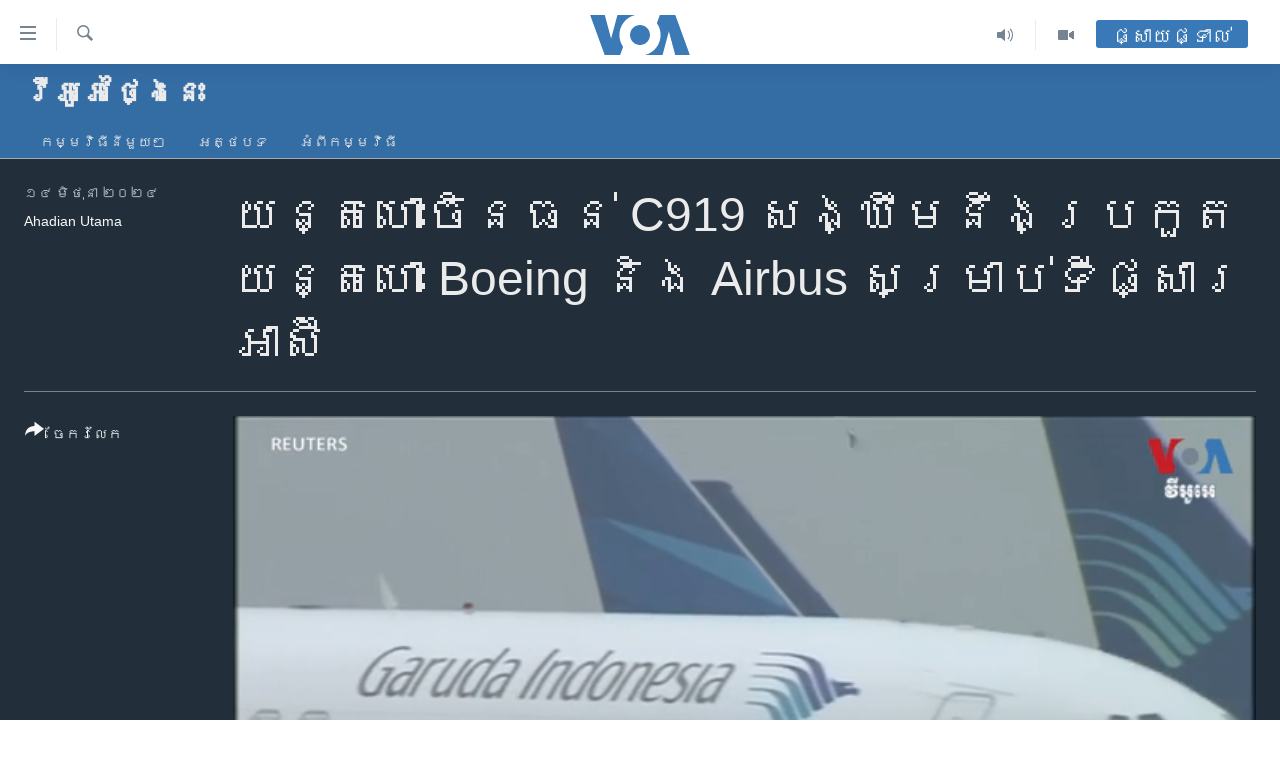

--- FILE ---
content_type: text/html; charset=utf-8
request_url: https://khmer.voanews.com/a/chinese-c919-jet-hopes-to-challenge-boeing-airbus-for-asian-commercial-market/7656235.html
body_size: 13297
content:

<!DOCTYPE html>
<html lang="km" dir="ltr" class="no-js">
<head>
<link href="/Content/responsive/VOA/km-KH/VOA-km-KH.css?&amp;av=0.0.0.0&amp;cb=306" rel="stylesheet"/>
<script src="https://tags.voanews.com/voa-pangea/prod/utag.sync.js"></script> <script type='text/javascript' src='https://www.youtube.com/iframe_api' async></script>
<script type="text/javascript">
//a general 'js' detection, must be on top level in <head>, due to CSS performance
document.documentElement.className = "js";
var cacheBuster = "306";
var appBaseUrl = "/";
var imgEnhancerBreakpoints = [0, 144, 256, 408, 650, 1023, 1597];
var isLoggingEnabled = false;
var isPreviewPage = false;
var isLivePreviewPage = false;
if (!isPreviewPage) {
window.RFE = window.RFE || {};
window.RFE.cacheEnabledByParam = window.location.href.indexOf('nocache=1') === -1;
const url = new URL(window.location.href);
const params = new URLSearchParams(url.search);
// Remove the 'nocache' parameter
params.delete('nocache');
// Update the URL without the 'nocache' parameter
url.search = params.toString();
window.history.replaceState(null, '', url.toString());
} else {
window.addEventListener('load', function() {
const links = window.document.links;
for (let i = 0; i < links.length; i++) {
links[i].href = '#';
links[i].target = '_self';
}
})
}
var pwaEnabled = false;
var swCacheDisabled;
</script>
<meta charset="utf-8" />
<title>យន្តហោះ​ចិន​ធន់ C919 សង្ឃឹម​នឹង​ប្រកួត​យន្តហោះ Boeing និង Airbus សម្រាប់​ទីផ្សារ​អាស៊ី</title>
<meta name="description" content="ក្រុមហ៊ុនផលិតយន្តហោះចិនកំពុងធ្វើទីផ្សារយ៉ាងសកម្មសម្រាប់យន្តហោះពាណិជ្ជកម្មរបស់ខ្លួននៅទីផ្សារអន្តរជាតិ ជាយថាហេតុសង្ឃឹមថា នឹងប្រកួតប្រជែងជាមួយក្រុមហ៊ុនយក្សដូចជា Boeing និង Airbus។ " />
<meta name="keywords" content="វីអូអេថ្ងៃនេះ, " />
<meta name="viewport" content="width=device-width, initial-scale=1.0" />
<meta http-equiv="X-UA-Compatible" content="IE=edge" />
<meta name="robots" content="max-image-preview:large"><meta property="fb:pages" content="154829473799" />
<meta name="msvalidate.01" content="3286EE554B6F672A6F2E608C02343C0E" />
<meta name="google-site-verification" content="9N67UibWUmTgBbmaYWYsq5uN7iR6xbECfPAJOqOdq1I" />
<link href="https://khmer.voanews.com/a/chinese-c919-jet-hopes-to-challenge-boeing-airbus-for-asian-commercial-market/7656235.html" rel="canonical" />
<meta name="apple-mobile-web-app-title" content="វីអូអេ" />
<meta name="apple-mobile-web-app-status-bar-style" content="black" />
<meta name="apple-itunes-app" content="app-id=632618796, app-argument=//7656235.ltr" />
<meta content="យន្តហោះ​ចិន​ធន់ C919 សង្ឃឹម​នឹង​ប្រកួត​យន្តហោះ Boeing និង Airbus សម្រាប់​ទីផ្សារ​អាស៊ី" property="og:title" />
<meta content="ក្រុមហ៊ុនផលិតយន្តហោះចិនកំពុងធ្វើទីផ្សារយ៉ាងសកម្មសម្រាប់យន្តហោះពាណិជ្ជកម្មរបស់ខ្លួននៅទីផ្សារអន្តរជាតិ ជាយថាហេតុសង្ឃឹមថា នឹងប្រកួតប្រជែងជាមួយក្រុមហ៊ុនយក្សដូចជា Boeing និង Airbus។ " property="og:description" />
<meta content="video.other" property="og:type" />
<meta content="https://khmer.voanews.com/a/chinese-c919-jet-hopes-to-challenge-boeing-airbus-for-asian-commercial-market/7656235.html" property="og:url" />
<meta content="វីអូអេ" property="og:site_name" />
<meta content="https://www.facebook.com/VOAKhmer" property="article:publisher" />
<meta content="https://gdb.voanews.com/01000000-0a00-0242-763e-08dc8c891b8a_w1200_h630.png" property="og:image" />
<meta content="1200" property="og:image:width" />
<meta content="630" property="og:image:height" />
<meta content="184356595034015" property="fb:app_id" />
<meta content="Ahadian Utama" name="Author" />
<meta content="player" name="twitter:card" />
<meta content="@voakhmer" name="twitter:site" />
<meta content="https://khmer.voanews.com/embed/player/article/7656235.html" name="twitter:player" />
<meta content="435" name="twitter:player:width" />
<meta content="314" name="twitter:player:height" />
<meta content="https://voa-video-ns.akamaized.net/pangeavideo/2024/06/0/01/01000000-0aff-0242-e8ae-08dc8c893425.mp4" name="twitter:player:stream" />
<meta content="video/mp4; codecs=&quot;h264&quot;" name="twitter:player:stream:content_type" />
<meta content="យន្តហោះ​ចិន​ធន់ C919 សង្ឃឹម​នឹង​ប្រកួត​យន្តហោះ Boeing និង Airbus សម្រាប់​ទីផ្សារ​អាស៊ី" name="twitter:title" />
<meta content="ក្រុមហ៊ុនផលិតយន្តហោះចិនកំពុងធ្វើទីផ្សារយ៉ាងសកម្មសម្រាប់យន្តហោះពាណិជ្ជកម្មរបស់ខ្លួននៅទីផ្សារអន្តរជាតិ ជាយថាហេតុសង្ឃឹមថា នឹងប្រកួតប្រជែងជាមួយក្រុមហ៊ុនយក្សដូចជា Boeing និង Airbus។ " name="twitter:description" />
<link rel="amphtml" href="https://khmer.voanews.com/amp/chinese-c919-jet-hopes-to-challenge-boeing-airbus-for-asian-commercial-market/7656235.html" />
<script type="application/ld+json">{"duration":"PT2M31S","uploadDate":"2024-06-14 15:55:30Z","embedUrl":"https://khmer.voanews.com/embed/player/article/7656235.html","headline":"យន្តហោះ​ចិន​ធន់ C919 សង្ឃឹម​នឹង​ប្រកួត​យន្តហោះ Boeing និង Airbus សម្រាប់​ទីផ្សារ​អាស៊ី","inLanguage":"km-KH","keywords":"វីអូអេថ្ងៃនេះ","author":{"@type":"Person","url":"https://khmer.voanews.com/author/ahadian-utama/tbvvt","description":"","image":{"@type":"ImageObject"},"name":"Ahadian Utama"},"datePublished":"2024-06-14 15:55:30Z","dateModified":"2024-06-14 15:55:30Z","publisher":{"logo":{"width":512,"height":220,"@type":"ImageObject","url":"https://khmer.voanews.com/Content/responsive/VOA/km-KH/img/logo.png"},"@type":"Organization","url":"https://khmer.voanews.com","sameAs":["https://www.facebook.com/VOAKhmer","https://twitter.com/voakhmer","https://www.youtube.com/VOAKhmer","https://www.instagram.com/voakhmer/","https://t.me/voakhmer"],"name":"វីអូអេ - VOA Khmer","alternateName":""},"thumbnailUrl":"https://gdb.voanews.com/01000000-0aff-0242-e8ae-08dc8c893425_tv_w1080_h608.jpg","@context":"https://schema.org","@type":"VideoObject","mainEntityOfPage":"https://khmer.voanews.com/a/chinese-c919-jet-hopes-to-challenge-boeing-airbus-for-asian-commercial-market/7656235.html","url":"https://khmer.voanews.com/a/chinese-c919-jet-hopes-to-challenge-boeing-airbus-for-asian-commercial-market/7656235.html","description":"ក្រុមហ៊ុនផលិតយន្តហោះចិនកំពុងធ្វើទីផ្សារយ៉ាងសកម្មសម្រាប់យន្តហោះពាណិជ្ជកម្មរបស់ខ្លួននៅទីផ្សារអន្តរជាតិ ជាយថាហេតុសង្ឃឹមថា នឹងប្រកួតប្រជែងជាមួយក្រុមហ៊ុនយក្សដូចជា Boeing និង Airbus។ ","image":{"width":1080,"height":608,"@type":"ImageObject","url":"https://gdb.voanews.com/01000000-0a00-0242-763e-08dc8c891b8a_w1080_h608.png"},"name":"យន្តហោះ​ចិន​ធន់ C919 សង្ឃឹម​នឹង​ប្រកួត​យន្តហោះ Boeing និង Airbus សម្រាប់​ទីផ្សារ​អាស៊ី"}</script>
<script src="/Scripts/responsive/infographics.b?v=dVbZ-Cza7s4UoO3BqYSZdbxQZVF4BOLP5EfYDs4kqEo1&amp;av=0.0.0.0&amp;cb=306"></script>
<script src="/Scripts/responsive/loader.b?v=Q26XNwrL6vJYKjqFQRDnx01Lk2pi1mRsuLEaVKMsvpA1&amp;av=0.0.0.0&amp;cb=306"></script>
<link rel="icon" type="image/svg+xml" href="/Content/responsive/VOA/img/webApp/favicon.svg" />
<link rel="alternate icon" href="/Content/responsive/VOA/img/webApp/favicon.ico" />
<link rel="apple-touch-icon" sizes="152x152" href="/Content/responsive/VOA/img/webApp/ico-152x152.png" />
<link rel="apple-touch-icon" sizes="144x144" href="/Content/responsive/VOA/img/webApp/ico-144x144.png" />
<link rel="apple-touch-icon" sizes="114x114" href="/Content/responsive/VOA/img/webApp/ico-114x114.png" />
<link rel="apple-touch-icon" sizes="72x72" href="/Content/responsive/VOA/img/webApp/ico-72x72.png" />
<link rel="apple-touch-icon-precomposed" href="/Content/responsive/VOA/img/webApp/ico-57x57.png" />
<link rel="icon" sizes="192x192" href="/Content/responsive/VOA/img/webApp/ico-192x192.png" />
<link rel="icon" sizes="128x128" href="/Content/responsive/VOA/img/webApp/ico-128x128.png" />
<meta name="msapplication-TileColor" content="#ffffff" />
<meta name="msapplication-TileImage" content="/Content/responsive/VOA/img/webApp/ico-144x144.png" />
<link rel="alternate" type="application/rss+xml" title="VOA - Top Stories [RSS]" href="/api/" />
<link rel="sitemap" type="application/rss+xml" href="/sitemap.xml" />
</head>
<body class=" nav-no-loaded cc_theme pg-media js-category-to-nav pg-prog nojs-images ">
<script type="text/javascript" >
var analyticsData = {url:"https://khmer.voanews.com/a/chinese-c919-jet-hopes-to-challenge-boeing-airbus-for-asian-commercial-market/7656235.html",property_id:"467",article_uid:"7656235",page_title:"យន្តហោះ​ចិន​ធន់ C919 សង្ឃឹម​នឹង​ប្រកួត​យន្តហោះ Boeing និង Airbus សម្រាប់​ទីផ្សារ​អាស៊ី",page_type:"video",content_type:"video",subcontent_type:"video",last_modified:"2024-06-14 15:55:30Z",pub_datetime:"2024-06-14 15:55:30Z",pub_year:"2024",pub_month:"06",pub_day:"14",pub_hour:"15",pub_weekday:"Friday",section:"វីអូអេថ្ងៃនេះ",english_section:"voa-today",byline:"Ahadian Utama",categories:"voa-today",domain:"khmer.voanews.com",language:"Khmer",language_service:"VOA Khmer",platform:"web",copied:"no",copied_article:"",copied_title:"",runs_js:"Yes",cms_release:"8.44.0.0.306",enviro_type:"prod",slug:"chinese-c919-jet-hopes-to-challenge-boeing-airbus-for-asian-commercial-market",entity:"VOA",short_language_service:"KHM",platform_short:"W",page_name:"យន្តហោះ​ចិន​ធន់ C919 សង្ឃឹម​នឹង​ប្រកួត​យន្តហោះ Boeing និង Airbus សម្រាប់​ទីផ្សារ​អាស៊ី"};
</script>
<noscript><iframe src="https://www.googletagmanager.com/ns.html?id=GTM-N8MP7P" height="0" width="0" style="display:none;visibility:hidden"></iframe></noscript><script type="text/javascript" data-cookiecategory="analytics">
var gtmEventObject = Object.assign({}, analyticsData, {event: 'page_meta_ready'});window.dataLayer = window.dataLayer || [];window.dataLayer.push(gtmEventObject);
if (top.location === self.location) { //if not inside of an IFrame
var renderGtm = "true";
if (renderGtm === "true") {
(function(w,d,s,l,i){w[l]=w[l]||[];w[l].push({'gtm.start':new Date().getTime(),event:'gtm.js'});var f=d.getElementsByTagName(s)[0],j=d.createElement(s),dl=l!='dataLayer'?'&l='+l:'';j.async=true;j.src='//www.googletagmanager.com/gtm.js?id='+i+dl;f.parentNode.insertBefore(j,f);})(window,document,'script','dataLayer','GTM-N8MP7P');
}
}
</script>
<!--Analytics tag js version start-->
<script type="text/javascript" data-cookiecategory="analytics">
var utag_data = Object.assign({}, analyticsData, {});
if(typeof(TealiumTagFrom)==='function' && typeof(TealiumTagSearchKeyword)==='function') {
var utag_from=TealiumTagFrom();var utag_searchKeyword=TealiumTagSearchKeyword();
if(utag_searchKeyword!=null && utag_searchKeyword!=='' && utag_data["search_keyword"]==null) utag_data["search_keyword"]=utag_searchKeyword;if(utag_from!=null && utag_from!=='') utag_data["from"]=TealiumTagFrom();}
if(window.top!== window.self&&utag_data.page_type==="snippet"){utag_data.page_type = 'iframe';}
try{if(window.top!==window.self&&window.self.location.hostname===window.top.location.hostname){utag_data.platform = 'self-embed';utag_data.platform_short = 'se';}}catch(e){if(window.top!==window.self&&window.self.location.search.includes("platformType=self-embed")){utag_data.platform = 'cross-promo';utag_data.platform_short = 'cp';}}
(function(a,b,c,d){ a="https://tags.voanews.com/voa-pangea/prod/utag.js"; b=document;c="script";d=b.createElement(c);d.src=a;d.type="text/java"+c;d.async=true; a=b.getElementsByTagName(c)[0];a.parentNode.insertBefore(d,a); })();
</script>
<!--Analytics tag js version end-->
<!-- Analytics tag management NoScript -->
<noscript>
<img style="position: absolute; border: none;" src="https://ssc.voanews.com/b/ss/bbgprod,bbgentityvoa/1/G.4--NS/1569365794?pageName=voa%3akhm%3aw%3avideo%3a%e1%9e%99%e1%9e%93%e1%9f%92%e1%9e%8f%e1%9e%a0%e1%9f%84%e1%9f%87%e2%80%8b%e1%9e%85%e1%9e%b7%e1%9e%93%e2%80%8b%e1%9e%92%e1%9e%93%e1%9f%8b%20c919%20%e1%9e%9f%e1%9e%84%e1%9f%92%e1%9e%83%e1%9e%b9%e1%9e%98%e2%80%8b%e1%9e%93%e1%9e%b9%e1%9e%84%e2%80%8b%e1%9e%94%e1%9f%92%e1%9e%9a%e1%9e%80%e1%9e%bd%e1%9e%8f%e2%80%8b%e1%9e%99%e1%9e%93%e1%9f%92%e1%9e%8f%e1%9e%a0%e1%9f%84%e1%9f%87%20boeing%20%e1%9e%93%e1%9e%b7%e1%9e%84%20airbus%20%e1%9e%9f%e1%9e%98%e1%9f%92%e1%9e%9a%e1%9e%b6%e1%9e%94%e1%9f%8b%e2%80%8b%e1%9e%91%e1%9e%b8%e1%9e%95%e1%9f%92%e1%9e%9f%e1%9e%b6%e1%9e%9a%e2%80%8b%e1%9e%a2%e1%9e%b6%e1%9e%9f%e1%9f%8a%e1%9e%b8&amp;c6=%e1%9e%99%e1%9e%93%e1%9f%92%e1%9e%8f%e1%9e%a0%e1%9f%84%e1%9f%87%e2%80%8b%e1%9e%85%e1%9e%b7%e1%9e%93%e2%80%8b%e1%9e%92%e1%9e%93%e1%9f%8b%20c919%20%e1%9e%9f%e1%9e%84%e1%9f%92%e1%9e%83%e1%9e%b9%e1%9e%98%e2%80%8b%e1%9e%93%e1%9e%b9%e1%9e%84%e2%80%8b%e1%9e%94%e1%9f%92%e1%9e%9a%e1%9e%80%e1%9e%bd%e1%9e%8f%e2%80%8b%e1%9e%99%e1%9e%93%e1%9f%92%e1%9e%8f%e1%9e%a0%e1%9f%84%e1%9f%87%20boeing%20%e1%9e%93%e1%9e%b7%e1%9e%84%20airbus%20%e1%9e%9f%e1%9e%98%e1%9f%92%e1%9e%9a%e1%9e%b6%e1%9e%94%e1%9f%8b%e2%80%8b%e1%9e%91%e1%9e%b8%e1%9e%95%e1%9f%92%e1%9e%9f%e1%9e%b6%e1%9e%9a%e2%80%8b%e1%9e%a2%e1%9e%b6%e1%9e%9f%e1%9f%8a%e1%9e%b8&amp;v36=8.44.0.0.306&amp;v6=D=c6&amp;g=https%3a%2f%2fkhmer.voanews.com%2fa%2fchinese-c919-jet-hopes-to-challenge-boeing-airbus-for-asian-commercial-market%2f7656235.html&amp;c1=D=g&amp;v1=D=g&amp;events=event1&amp;c16=voa%20khmer&amp;v16=D=c16&amp;c5=voa-today&amp;v5=D=c5&amp;ch=%e1%9e%9c%e1%9e%b8%e1%9e%a2%e1%9e%bc%e1%9e%a2%e1%9f%81%e1%9e%90%e1%9f%92%e1%9e%84%e1%9f%83%e1%9e%93%e1%9f%81%e1%9f%87&amp;c15=khmer&amp;v15=D=c15&amp;c4=video&amp;v4=D=c4&amp;c14=7656235&amp;v14=D=c14&amp;v20=no&amp;c17=web&amp;v17=D=c17&amp;mcorgid=518abc7455e462b97f000101%40adobeorg&amp;server=khmer.voanews.com&amp;pageType=D=c4&amp;ns=bbg&amp;v29=D=server&amp;v25=voa&amp;v30=467&amp;v105=D=User-Agent " alt="analytics" width="1" height="1" /></noscript>
<!-- End of Analytics tag management NoScript -->
<!--*** Accessibility links - For ScreenReaders only ***-->
<section>
<div class="sr-only">
<h2>ភ្ជាប់​ទៅ​គេហទំព័រ​ទាក់ទង</h2>
<ul>
<li><a href="#content" data-disable-smooth-scroll="1">រំលង​និង​ចូល​ទៅ​​ទំព័រ​ព័ត៌មាន​​តែ​ម្តង</a></li>
<li><a href="#navigation" data-disable-smooth-scroll="1">រំលង​និង​ចូល​ទៅ​ទំព័រ​រចនាសម្ព័ន្ធ​</a></li>
<li><a href="#txtHeaderSearch" data-disable-smooth-scroll="1">រំលង​និង​ចូល​ទៅ​កាន់​ទំព័រ​ស្វែង​រក</a></li>
</ul>
</div>
</section>
<div dir="ltr">
<div id="page">
<aside>
<div class="ctc-message pos-fix">
<div class="ctc-message__inner">Link has been copied to clipboard</div>
</div>
</aside>
<div class="hdr-20 hdr-20--big">
<div class="hdr-20__inner">
<div class="hdr-20__max pos-rel">
<div class="hdr-20__side hdr-20__side--primary d-flex">
<label data-for="main-menu-ctrl" data-switcher-trigger="true" data-switch-target="main-menu-ctrl" class="burger hdr-trigger pos-rel trans-trigger" data-trans-evt="click" data-trans-id="menu">
<span class="ico ico-close hdr-trigger__ico hdr-trigger__ico--close burger__ico burger__ico--close"></span>
<span class="ico ico-menu hdr-trigger__ico hdr-trigger__ico--open burger__ico burger__ico--open"></span>
</label>
<div class="menu-pnl pos-fix trans-target" data-switch-target="main-menu-ctrl" data-trans-id="menu">
<div class="menu-pnl__inner">
<nav class="main-nav menu-pnl__item menu-pnl__item--first">
<ul class="main-nav__list accordeon" data-analytics-tales="false" data-promo-name="link" data-location-name="nav,secnav">
<li class="main-nav__item">
<a class="main-nav__item-name main-nav__item-name--link" href="/p/6039.html" title="កម្ពុជា" data-item-name="cambodia-news" >កម្ពុជា</a>
</li>
<li class="main-nav__item">
<a class="main-nav__item-name main-nav__item-name--link" href="https://khmer.voanews.com/p/7317.html" title="អន្តរជាតិ" target="_blank" rel="noopener">អន្តរជាតិ</a>
</li>
<li class="main-nav__item">
<a class="main-nav__item-name main-nav__item-name--link" href="/z/2290" title="អាមេរិក" data-item-name="united-states" >អាមេរិក</a>
</li>
<li class="main-nav__item">
<a class="main-nav__item-name main-nav__item-name--link" href="/z/7448" title="ចិន" data-item-name="China-news" >ចិន</a>
</li>
<li class="main-nav__item">
<a class="main-nav__item-name main-nav__item-name--link" href="/hellovoa" title="ហេឡូវីអូអេ" data-item-name="hello-voa-show" >ហេឡូវីអូអេ</a>
</li>
<li class="main-nav__item">
<a class="main-nav__item-name main-nav__item-name--link" href="/creativecambodia" title="កម្ពុជាច្នៃប្រតិដ្ឋ" data-item-name="creativecambodia" >កម្ពុជាច្នៃប្រតិដ្ឋ</a>
</li>
<li class="main-nav__item">
<a class="main-nav__item-name main-nav__item-name--link" href="/newsevents" title="ព្រឹត្តិការណ៍ព័ត៌មាន" data-item-name="news-events" >ព្រឹត្តិការណ៍ព័ត៌មាន</a>
</li>
<li class="main-nav__item">
<a class="main-nav__item-name main-nav__item-name--link" href="https://khmer.voanews.com/programs/tv" title="ទូរទស្សន៍ / វីដេអូ​" >ទូរទស្សន៍ / វីដេអូ​</a>
</li>
<li class="main-nav__item">
<a class="main-nav__item-name main-nav__item-name--link" href="http://khmer.voanews.com/programindex.html" title="វិទ្យុ / ផតខាសថ៍" >វិទ្យុ / ផតខាសថ៍</a>
</li>
<li class="main-nav__item">
<a class="main-nav__item-name main-nav__item-name--link" href="/allprograms" title="កម្មវិធីទាំងអស់" data-item-name="allprograms" >កម្មវិធីទាំងអស់</a>
</li>
</ul>
</nav>
<div class="menu-pnl__item">
<a href="https://www.voacambodia.com/" class="menu-pnl__item-link" alt="Khmer English">Khmer English</a>
</div>
<div class="menu-pnl__item menu-pnl__item--social">
<h5 class="menu-pnl__sub-head">បណ្តាញ​សង្គម</h5>
<a href="https://www.facebook.com/VOAKhmer" title="តាមដាន​​តាម​ Facebook" data-analytics-text="follow_on_facebook" class="btn btn--rounded btn--social-inverted menu-pnl__btn js-social-btn btn-facebook" target="_blank" rel="noopener">
<span class="ico ico-facebook-alt ico--rounded"></span>
</a>
<a href="https://twitter.com/voakhmer" title="តាមដាន​​តាម​ Twitter" data-analytics-text="follow_on_twitter" class="btn btn--rounded btn--social-inverted menu-pnl__btn js-social-btn btn-twitter" target="_blank" rel="noopener">
<span class="ico ico-twitter ico--rounded"></span>
</a>
<a href="https://www.youtube.com/VOAKhmer" title="តាមដាន​​តាម​ YouTube" data-analytics-text="follow_on_youtube" class="btn btn--rounded btn--social-inverted menu-pnl__btn js-social-btn btn-youtube" target="_blank" rel="noopener">
<span class="ico ico-youtube ico--rounded"></span>
</a>
<a href="https://www.instagram.com/voakhmer/" title="Follow us on Instagram" data-analytics-text="follow_on_instagram" class="btn btn--rounded btn--social-inverted menu-pnl__btn js-social-btn btn-instagram" target="_blank" rel="noopener">
<span class="ico ico-instagram ico--rounded"></span>
</a>
</div>
<div class="menu-pnl__item">
<a href="/navigation/allsites" class="menu-pnl__item-link">
<span class="ico ico-languages "></span>
ភាសា
</a>
</div>
</div>
</div>
<label data-for="top-search-ctrl" data-switcher-trigger="true" data-switch-target="top-search-ctrl" class="top-srch-trigger hdr-trigger">
<span class="ico ico-close hdr-trigger__ico hdr-trigger__ico--close top-srch-trigger__ico top-srch-trigger__ico--close"></span>
<span class="ico ico-search hdr-trigger__ico hdr-trigger__ico--open top-srch-trigger__ico top-srch-trigger__ico--open"></span>
</label>
<div class="srch-top srch-top--in-header" data-switch-target="top-search-ctrl">
<div class="container">
<form action="/s" class="srch-top__form srch-top__form--in-header" id="form-topSearchHeader" method="get" role="search"><label for="txtHeaderSearch" class="sr-only">ស្វែង​រក</label>
<input type="text" id="txtHeaderSearch" name="k" placeholder="ស្វែង​រក​ពាក្យ..." accesskey="s" value="" class="srch-top__input analyticstag-event" onkeydown="if (event.keyCode === 13) { FireAnalyticsTagEventOnSearch('search', $dom.get('#txtHeaderSearch')[0].value) }" />
<button title="ស្វែង​រក" type="submit" class="btn btn--top-srch analyticstag-event" onclick="FireAnalyticsTagEventOnSearch('search', $dom.get('#txtHeaderSearch')[0].value) ">
<span class="ico ico-search"></span>
</button></form>
</div>
</div>
<a href="/" class="main-logo-link">
<img src="/Content/responsive/VOA/km-KH/img/logo-compact.svg" class="main-logo main-logo--comp" alt="site logo">
<img src="/Content/responsive/VOA/km-KH/img/logo.svg" class="main-logo main-logo--big" alt="site logo">
</a>
</div>
<div class="hdr-20__side hdr-20__side--secondary d-flex">
<a href="/p/6001.html" title="Video" class="hdr-20__secondary-item" data-item-name="video">
<span class="ico ico-video hdr-20__secondary-icon"></span>
</a>
<a href="/programs/radio" title="Audio" class="hdr-20__secondary-item" data-item-name="audio">
<span class="ico ico-audio hdr-20__secondary-icon"></span>
</a>
<a href="/s" title="ស្វែង​រក" class="hdr-20__secondary-item hdr-20__secondary-item--search" data-item-name="search">
<span class="ico ico-search hdr-20__secondary-icon hdr-20__secondary-icon--search"></span>
</a>
<div class="hdr-20__secondary-item live-b-drop">
<div class="live-b-drop__off">
<a href="/live/" class="live-b-drop__link" title="ផ្សាយផ្ទាល់" data-item-name="live">
<span class="badge badge--live-btn badge--live-btn-off">
ផ្សាយផ្ទាល់
</span>
</a>
</div>
<div class="live-b-drop__on hidden">
<label data-for="live-ctrl" data-switcher-trigger="true" data-switch-target="live-ctrl" class="live-b-drop__label pos-rel">
<span class="badge badge--live badge--live-btn">
ផ្សាយផ្ទាល់
</span>
<span class="ico ico-close live-b-drop__label-ico live-b-drop__label-ico--close"></span>
</label>
<div class="live-b-drop__panel" id="targetLivePanelDiv" data-switch-target="live-ctrl"></div>
</div>
</div>
<div class="srch-bottom">
<form action="/s" class="srch-bottom__form d-flex" id="form-bottomSearch" method="get" role="search"><label for="txtSearch" class="sr-only">ស្វែង​រក</label>
<input type="search" id="txtSearch" name="k" placeholder="ស្វែង​រក​ពាក្យ..." accesskey="s" value="" class="srch-bottom__input analyticstag-event" onkeydown="if (event.keyCode === 13) { FireAnalyticsTagEventOnSearch('search', $dom.get('#txtSearch')[0].value) }" />
<button title="ស្វែង​រក" type="submit" class="btn btn--bottom-srch analyticstag-event" onclick="FireAnalyticsTagEventOnSearch('search', $dom.get('#txtSearch')[0].value) ">
<span class="ico ico-search"></span>
</button></form>
</div>
</div>
<img src="/Content/responsive/VOA/km-KH/img/logo-print.gif" class="logo-print" alt="site logo">
<img src="/Content/responsive/VOA/km-KH/img/logo-print_color.png" class="logo-print logo-print--color" alt="site logo">
</div>
</div>
</div>
<script>
if (document.body.className.indexOf('pg-home') > -1) {
var nav2In = document.querySelector('.hdr-20__inner');
var nav2Sec = document.querySelector('.hdr-20__side--secondary');
var secStyle = window.getComputedStyle(nav2Sec);
if (nav2In && window.pageYOffset < 150 && secStyle['position'] !== 'fixed') {
nav2In.classList.add('hdr-20__inner--big')
}
}
</script>
<div class="c-hlights c-hlights--breaking c-hlights--no-item" data-hlight-display="mobile,desktop">
<div class="c-hlights__wrap container p-0">
<div class="c-hlights__nav">
<a role="button" href="#" title="មុន">
<span class="ico ico-chevron-backward m-0"></span>
<span class="sr-only">មុន</span>
</a>
<a role="button" href="#" title="បន្ទាប់">
<span class="ico ico-chevron-forward m-0"></span>
<span class="sr-only">បន្ទាប់</span>
</a>
</div>
<span class="c-hlights__label">
<span class="">ព័ត៌មាន​​ថ្មី</span>
<span class="switcher-trigger">
<label data-for="more-less-1" data-switcher-trigger="true" class="switcher-trigger__label switcher-trigger__label--more p-b-0" title="ផ្សេង​ទៀត">
<span class="ico ico-chevron-down"></span>
</label>
<label data-for="more-less-1" data-switcher-trigger="true" class="switcher-trigger__label switcher-trigger__label--less p-b-0" title="បិទ">
<span class="ico ico-chevron-up"></span>
</label>
</span>
</span>
<ul class="c-hlights__items switcher-target" data-switch-target="more-less-1">
</ul>
</div>
</div> <div id="content">
<div class="prog-hdr">
<div class="container">
<a href="/z/5662" class="prog-hdr__link">
<h1 class="title pg-title title--program">វីអូអេថ្ងៃនេះ</h1>
</a>
</div>
<div class="nav-tabs nav-tabs--level-1 nav-tabs--prog-hdr nav-tabs--full">
<div class="container">
<div class="row">
<div class="nav-tabs__inner swipe-slide">
<ul class="nav-tabs__list swipe-slide__inner" role="tablist">
<li class="nav-tabs__item nav-tabs__item--prog-hdr nav-tabs__item--full">
<a href="/z/5662">កម្មវិធី​នីមួយៗ</a> </li>
<li class="nav-tabs__item nav-tabs__item--prog-hdr nav-tabs__item--full">
<a href="/z/5662/articles">អត្ថបទ​</a> </li>
<li class="nav-tabs__item nav-tabs__item--prog-hdr nav-tabs__item--full">
<a href="/z/5662/about">អំពី​កម្មវិធី​</a> </li>
</ul>
</div>
</div>
</div>
</div>
</div>
<div class="media-container">
<div class="container">
<div class="hdr-container">
<div class="row">
<div class="col-title col-xs-12 col-md-10 col-lg-10 pull-right"> <h1 class="">
យន្តហោះ​ចិន​ធន់ C919 សង្ឃឹម​នឹង​ប្រកួត​យន្តហោះ Boeing និង Airbus សម្រាប់​ទីផ្សារ​អាស៊ី
</h1>
</div><div class="col-publishing-details col-xs-12 col-md-2 pull-left"> <div class="publishing-details ">
<div class="published">
<span class="date" >
<time pubdate="pubdate" datetime="2024-06-14T22:55:30+07:00">
១៤ មិថុនា ២០២៤
</time>
</span>
</div>
<div class="links">
<ul class="links__list links__list--column">
<li class="links__item">
<a class="links__item-link" href="/author/ahadian-utama/tbvvt" title="Ahadian Utama">Ahadian Utama</a>
</li>
</ul>
</div>
</div>
</div><div class="col-lg-12 separator"> <div class="separator">
<hr class="title-line" />
</div>
</div><div class="col-multimedia col-xs-12 col-md-10 pull-right"> <div class="media-pholder media-pholder--video ">
<div class="c-sticky-container" data-poster="https://gdb.voanews.com/01000000-0a00-0242-763e-08dc8c891b8a_w250_r1.png">
<div class="c-sticky-element" data-sp_api="pangea-video" data-persistent data-persistent-browse-out >
<div class="c-mmp c-mmp--enabled c-mmp--loading c-mmp--video c-mmp--detail c-mmp--has-poster c-sticky-element__swipe-el"
data-player_id="" data-title="យន្តហោះ​ចិន​ធន់ C919 សង្ឃឹម​នឹង​ប្រកួត​យន្តហោះ Boeing និង Airbus សម្រាប់​ទីផ្សារ​អាស៊ី" data-hide-title="False"
data-breakpoint_s="320" data-breakpoint_m="640" data-breakpoint_l="992"
data-hlsjs-src="/Scripts/responsive/hls.b"
data-bypass-dash-for-vod="true"
data-bypass-dash-for-live-video="true"
data-bypass-dash-for-live-audio="true"
id="player7656235">
<div class="c-mmp__poster js-poster c-mmp__poster--video">
<img src="https://gdb.voanews.com/01000000-0a00-0242-763e-08dc8c891b8a_w250_r1.png" alt="យន្តហោះ​ចិន​ធន់ C919 សង្ឃឹម​នឹង​ប្រកួត​យន្តហោះ Boeing និង Airbus សម្រាប់​ទីផ្សារ​អាស៊ី" title="យន្តហោះ​ចិន​ធន់ C919 សង្ឃឹម​នឹង​ប្រកួត​យន្តហោះ Boeing និង Airbus សម្រាប់​ទីផ្សារ​អាស៊ី" class="c-mmp__poster-image-h" />
</div>
<a class="c-mmp__fallback-link" href="https://voa-video-ns.akamaized.net/pangeavideo/2024/06/0/01/01000000-0aff-0242-e8ae-08dc8c893425_240p.mp4">
<span class="c-mmp__fallback-link-icon">
<span class="ico ico-play"></span>
</span>
</a>
<div class="c-spinner">
<img src="/Content/responsive/img/player-spinner.png" alt="សូម​រង់ចាំ" title="សូម​រង់ចាំ" />
</div>
<span class="c-mmp__big_play_btn js-btn-play-big">
<span class="ico ico-play"></span>
</span>
<div class="c-mmp__player">
<video src="https://voa-video-hls-ns.akamaized.net/pangeavideo/2024/06/0/01/01000000-0aff-0242-e8ae-08dc8c893425_master.m3u8" data-fallbacksrc="https://voa-video-ns.akamaized.net/pangeavideo/2024/06/0/01/01000000-0aff-0242-e8ae-08dc8c893425.mp4" data-fallbacktype="video/mp4" data-type="application/x-mpegURL" data-info="Auto" data-sources="[{&quot;AmpSrc&quot;:&quot;https://voa-video-ns.akamaized.net/pangeavideo/2024/06/0/01/01000000-0aff-0242-e8ae-08dc8c893425_240p.mp4&quot;,&quot;Src&quot;:&quot;https://voa-video-ns.akamaized.net/pangeavideo/2024/06/0/01/01000000-0aff-0242-e8ae-08dc8c893425_240p.mp4&quot;,&quot;Type&quot;:&quot;video/mp4&quot;,&quot;DataInfo&quot;:&quot;240p&quot;,&quot;Url&quot;:null,&quot;BlockAutoTo&quot;:null,&quot;BlockAutoFrom&quot;:null},{&quot;AmpSrc&quot;:&quot;https://voa-video-ns.akamaized.net/pangeavideo/2024/06/0/01/01000000-0aff-0242-e8ae-08dc8c893425.mp4&quot;,&quot;Src&quot;:&quot;https://voa-video-ns.akamaized.net/pangeavideo/2024/06/0/01/01000000-0aff-0242-e8ae-08dc8c893425.mp4&quot;,&quot;Type&quot;:&quot;video/mp4&quot;,&quot;DataInfo&quot;:&quot;360p&quot;,&quot;Url&quot;:null,&quot;BlockAutoTo&quot;:null,&quot;BlockAutoFrom&quot;:null},{&quot;AmpSrc&quot;:&quot;https://voa-video-ns.akamaized.net/pangeavideo/2024/06/0/01/01000000-0aff-0242-e8ae-08dc8c893425_480p.mp4&quot;,&quot;Src&quot;:&quot;https://voa-video-ns.akamaized.net/pangeavideo/2024/06/0/01/01000000-0aff-0242-e8ae-08dc8c893425_480p.mp4&quot;,&quot;Type&quot;:&quot;video/mp4&quot;,&quot;DataInfo&quot;:&quot;480p&quot;,&quot;Url&quot;:null,&quot;BlockAutoTo&quot;:null,&quot;BlockAutoFrom&quot;:null},{&quot;AmpSrc&quot;:&quot;https://voa-video-ns.akamaized.net/pangeavideo/2024/06/0/01/01000000-0aff-0242-e8ae-08dc8c893425_720p.mp4&quot;,&quot;Src&quot;:&quot;https://voa-video-ns.akamaized.net/pangeavideo/2024/06/0/01/01000000-0aff-0242-e8ae-08dc8c893425_720p.mp4&quot;,&quot;Type&quot;:&quot;video/mp4&quot;,&quot;DataInfo&quot;:&quot;720p&quot;,&quot;Url&quot;:null,&quot;BlockAutoTo&quot;:null,&quot;BlockAutoFrom&quot;:null},{&quot;AmpSrc&quot;:&quot;https://voa-video-ns.akamaized.net/pangeavideo/2024/06/0/01/01000000-0aff-0242-e8ae-08dc8c893425_1080p.mp4&quot;,&quot;Src&quot;:&quot;https://voa-video-ns.akamaized.net/pangeavideo/2024/06/0/01/01000000-0aff-0242-e8ae-08dc8c893425_1080p.mp4&quot;,&quot;Type&quot;:&quot;video/mp4&quot;,&quot;DataInfo&quot;:&quot;1080p&quot;,&quot;Url&quot;:null,&quot;BlockAutoTo&quot;:null,&quot;BlockAutoFrom&quot;:null}]" data-pub_datetime="2024-06-14 15:55:30Z" data-lt-on-play="0" data-lt-url="" data-autoplay data-preload webkit-playsinline="webkit-playsinline" playsinline="playsinline" style="width:100%; height:100%" title="យន្តហោះ​ចិន​ធន់ C919 សង្ឃឹម​នឹង​ប្រកួត​យន្តហោះ Boeing និង Airbus សម្រាប់​ទីផ្សារ​អាស៊ី" data-aspect-ratio="640/360" data-sdkadaptive="true" data-sdkamp="false" data-sdktitle="យន្តហោះ​ចិន​ធន់ C919 សង្ឃឹម​នឹង​ប្រកួត​យន្តហោះ Boeing និង Airbus សម្រាប់​ទីផ្សារ​អាស៊ី" data-sdkvideo="html5" data-sdkid="7656235" data-sdktype="Video ondemand">
</video>
</div>
<div class="c-mmp__overlay c-mmp__overlay--title c-mmp__overlay--partial c-mmp__overlay--disabled c-mmp__overlay--slide-from-top js-c-mmp__title-overlay">
<span class="c-mmp__overlay-actions c-mmp__overlay-actions-top js-overlay-actions">
<span class="c-mmp__overlay-actions-link c-mmp__overlay-actions-link--embed js-btn-embed-overlay" title="Embed">
<span class="c-mmp__overlay-actions-link-ico ico ico-embed-code"></span>
<span class="c-mmp__overlay-actions-link-text">Embed</span>
</span>
<span class="c-mmp__overlay-actions-link c-mmp__overlay-actions-link--close-sticky c-sticky-element__close-el" title="close">
<span class="c-mmp__overlay-actions-link-ico ico ico-close"></span>
</span>
</span>
<div class="c-mmp__overlay-title js-overlay-title">
<h5 class="c-mmp__overlay-media-title">
<a class="js-media-title-link" href="/a/chinese-c919-jet-hopes-to-challenge-boeing-airbus-for-asian-commercial-market/7656235.html" target="_blank" rel="noopener" title="យន្តហោះ​ចិន​ធន់ C919 សង្ឃឹម​នឹង​ប្រកួត​យន្តហោះ Boeing និង Airbus សម្រាប់​ទីផ្សារ​អាស៊ី">យន្តហោះ​ចិន​ធន់ C919 សង្ឃឹម​នឹង​ប្រកួត​យន្តហោះ Boeing និង Airbus សម្រាប់​ទីផ្សារ​អាស៊ី</a>
</h5>
</div>
</div>
<div class="c-mmp__overlay c-mmp__overlay--sharing c-mmp__overlay--disabled c-mmp__overlay--slide-from-bottom js-c-mmp__sharing-overlay">
<span class="c-mmp__overlay-actions">
<span class="c-mmp__overlay-actions-link c-mmp__overlay-actions-link--embed js-btn-embed-overlay" title="Embed">
<span class="c-mmp__overlay-actions-link-ico ico ico-embed-code"></span>
<span class="c-mmp__overlay-actions-link-text">Embed</span>
</span>
<span class="c-mmp__overlay-actions-link c-mmp__overlay-actions-link--close js-btn-close-overlay" title="close">
<span class="c-mmp__overlay-actions-link-ico ico ico-close"></span>
</span>
</span>
<div class="c-mmp__overlay-tabs">
<div class="c-mmp__overlay-tab c-mmp__overlay-tab--disabled c-mmp__overlay-tab--slide-backward js-tab-embed-overlay" data-trigger="js-btn-embed-overlay" data-embed-source="//khmer.voanews.com/embed/player/0/7656235.html?type=video" role="form">
<div class="c-mmp__overlay-body c-mmp__overlay-body--centered-vertical">
<div class="column">
<div class="c-mmp__status-msg ta-c js-message-embed-code-copied" role="tooltip">
The code has been copied to your clipboard.
</div>
<div class="c-mmp__form-group ta-c">
<input type="text" name="embed_code" class="c-mmp__input-text js-embed-code" dir="ltr" value="" readonly />
<span class="c-mmp__input-btn js-btn-copy-embed-code" title="Copy to clipboard"><span class="ico ico-content-copy"></span></span>
</div>
<hr class="c-mmp__separator-line" />
<div class="c-mmp__form-group ta-c">
<label class="c-mmp__form-inline-element">
<span class="c-mmp__form-inline-element-text" title="width">width</span>
<input type="text" title="width" value="640" data-default="640" dir="ltr" name="embed_width" class="ta-c c-mmp__input-text c-mmp__input-text--xs js-video-embed-width" aria-live="assertive" />
<span class="c-mmp__input-suffix">px</span>
</label>
<label class="c-mmp__form-inline-element">
<span class="c-mmp__form-inline-element-text" title="height">height</span>
<input type="text" title="height" value="360" data-default="360" dir="ltr" name="embed_height" class="ta-c c-mmp__input-text c-mmp__input-text--xs js-video-embed-height" aria-live="assertive" />
<span class="c-mmp__input-suffix">px</span>
</label>
</div>
</div>
</div>
</div>
<div class="c-mmp__overlay-tab c-mmp__overlay-tab--disabled c-mmp__overlay-tab--slide-forward js-tab-sharing-overlay" data-trigger="js-btn-sharing-overlay" role="form">
<div class="c-mmp__overlay-body c-mmp__overlay-body--centered-vertical">
<div class="column">
<div class="not-apply-to-sticky audio-fl-bwd">
<aside class="player-content-share share share--mmp" role="complementary"
data-share-url="https://khmer.voanews.com/a/7656235.html" data-share-title="យន្តហោះ​ចិន​ធន់ C919 សង្ឃឹម​នឹង​ប្រកួត​យន្តហោះ Boeing និង Airbus សម្រាប់​ទីផ្សារ​អាស៊ី" data-share-text="">
<ul class="share__list">
<li class="share__item">
<a href="https://facebook.com/sharer.php?u=https%3a%2f%2fkhmer.voanews.com%2fa%2f7656235.html"
data-analytics-text="share_on_facebook"
title="Facebook" target="_blank"
class="btn bg-transparent js-social-btn">
<span class="ico ico-facebook fs_xl "></span>
</a>
</li>
<li class="share__item">
<a href="https://twitter.com/share?url=https%3a%2f%2fkhmer.voanews.com%2fa%2f7656235.html&amp;text=%e1%9e%99%e1%9e%93%e1%9f%92%e1%9e%8f%e1%9e%a0%e1%9f%84%e1%9f%87%e2%80%8b%e1%9e%85%e1%9e%b7%e1%9e%93%e2%80%8b%e1%9e%92%e1%9e%93%e1%9f%8b+C919+%e1%9e%9f%e1%9e%84%e1%9f%92%e1%9e%83%e1%9e%b9%e1%9e%98%e2%80%8b%e1%9e%93%e1%9e%b9%e1%9e%84%e2%80%8b%e1%9e%94%e1%9f%92%e1%9e%9a%e1%9e%80%e1%9e%bd%e1%9e%8f%e2%80%8b%e1%9e%99%e1%9e%93%e1%9f%92%e1%9e%8f%e1%9e%a0%e1%9f%84%e1%9f%87+Boeing+%e1%9e%93%e1%9e%b7%e1%9e%84+Airbus+%e1%9e%9f%e1%9e%98%e1%9f%92%e1%9e%9a%e1%9e%b6%e1%9e%94%e1%9f%8b%e2%80%8b%e1%9e%91%e1%9e%b8%e1%9e%95%e1%9f%92%e1%9e%9f%e1%9e%b6%e1%9e%9a%e2%80%8b%e1%9e%a2%e1%9e%b6%e1%9e%9f%e1%9f%8a%e1%9e%b8"
data-analytics-text="share_on_twitter"
title="Twitter" target="_blank"
class="btn bg-transparent js-social-btn">
<span class="ico ico-twitter fs_xl "></span>
</a>
</li>
<li class="share__item">
<a href="/a/7656235.html" title="Share this media" class="btn bg-transparent" target="_blank" rel="noopener">
<span class="ico ico-ellipsis fs_xl "></span>
</a>
</li>
</ul>
</aside>
</div>
<hr class="c-mmp__separator-line audio-fl-bwd xs-hidden s-hidden" />
<div class="c-mmp__status-msg ta-c js-message-share-url-copied" role="tooltip">
The URL has been copied to your clipboard
</div>
<div class="c-mmp__form-group ta-c audio-fl-bwd xs-hidden s-hidden">
<input type="text" name="share_url" class="c-mmp__input-text js-share-url" value="https://khmer.voanews.com/a/chinese-c919-jet-hopes-to-challenge-boeing-airbus-for-asian-commercial-market/7656235.html" dir="ltr" readonly />
<span class="c-mmp__input-btn js-btn-copy-share-url" title="Copy to clipboard"><span class="ico ico-content-copy"></span></span>
</div>
</div>
</div>
</div>
</div>
</div>
<div class="c-mmp__overlay c-mmp__overlay--settings c-mmp__overlay--disabled c-mmp__overlay--slide-from-bottom js-c-mmp__settings-overlay">
<span class="c-mmp__overlay-actions">
<span class="c-mmp__overlay-actions-link c-mmp__overlay-actions-link--close js-btn-close-overlay" title="close">
<span class="c-mmp__overlay-actions-link-ico ico ico-close"></span>
</span>
</span>
<div class="c-mmp__overlay-body c-mmp__overlay-body--centered-vertical">
<div class="column column--scrolling js-sources"></div>
</div>
</div>
<div class="c-mmp__overlay c-mmp__overlay--disabled js-c-mmp__disabled-overlay">
<div class="c-mmp__overlay-body c-mmp__overlay-body--centered-vertical">
<div class="column">
<p class="ta-c"><span class="ico ico-clock"></span>No media source currently available</p>
</div>
</div>
</div>
<div class="c-mmp__cpanel-container js-cpanel-container">
<div class="c-mmp__cpanel c-mmp__cpanel--hidden">
<div class="c-mmp__cpanel-playback-controls">
<span class="c-mmp__cpanel-btn c-mmp__cpanel-btn--play js-btn-play" title="play">
<span class="ico ico-play m-0"></span>
</span>
<span class="c-mmp__cpanel-btn c-mmp__cpanel-btn--pause js-btn-pause" title="pause">
<span class="ico ico-pause m-0"></span>
</span>
</div>
<div class="c-mmp__cpanel-progress-controls">
<span class="c-mmp__cpanel-progress-controls-current-time js-current-time" dir="ltr">0:00</span>
<span class="c-mmp__cpanel-progress-controls-duration js-duration" dir="ltr">
0:02:31
</span>
<span class="c-mmp__indicator c-mmp__indicator--horizontal" dir="ltr">
<span class="c-mmp__indicator-lines js-progressbar">
<span class="c-mmp__indicator-line c-mmp__indicator-line--range js-playback-range" style="width:100%"></span>
<span class="c-mmp__indicator-line c-mmp__indicator-line--buffered js-playback-buffered" style="width:0%"></span>
<span class="c-mmp__indicator-line c-mmp__indicator-line--tracked js-playback-tracked" style="width:0%"></span>
<span class="c-mmp__indicator-line c-mmp__indicator-line--played js-playback-played" style="width:0%"></span>
<span class="c-mmp__indicator-line c-mmp__indicator-line--live js-playback-live"><span class="strip"></span></span>
<span class="c-mmp__indicator-btn ta-c js-progressbar-btn">
<button class="c-mmp__indicator-btn-pointer" type="button"></button>
</span>
<span class="c-mmp__badge c-mmp__badge--tracked-time c-mmp__badge--hidden js-progressbar-indicator-badge" dir="ltr" style="left:0%">
<span class="c-mmp__badge-text js-progressbar-indicator-badge-text">0:00</span>
</span>
</span>
</span>
</div>
<div class="c-mmp__cpanel-additional-controls">
<span class="c-mmp__cpanel-additional-controls-volume js-volume-controls">
<span class="c-mmp__cpanel-btn c-mmp__cpanel-btn--volume js-btn-volume" title="volume">
<span class="ico ico-volume-unmuted m-0"></span>
</span>
<span class="c-mmp__indicator c-mmp__indicator--vertical js-volume-panel" dir="ltr">
<span class="c-mmp__indicator-lines js-volumebar">
<span class="c-mmp__indicator-line c-mmp__indicator-line--range js-volume-range" style="height:100%"></span>
<span class="c-mmp__indicator-line c-mmp__indicator-line--volume js-volume-level" style="height:0%"></span>
<span class="c-mmp__indicator-slider">
<span class="c-mmp__indicator-btn ta-c c-mmp__indicator-btn--hidden js-volumebar-btn">
<button class="c-mmp__indicator-btn-pointer" type="button"></button>
</span>
</span>
</span>
</span>
</span>
<div class="c-mmp__cpanel-additional-controls-settings js-settings-controls">
<span class="c-mmp__cpanel-btn c-mmp__cpanel-btn--settings-overlay js-btn-settings-overlay" title="source switch">
<span class="ico ico-settings m-0"></span>
</span>
<span class="c-mmp__cpanel-btn c-mmp__cpanel-btn--settings-expand js-btn-settings-expand" title="source switch">
<span class="ico ico-settings m-0"></span>
</span>
<div class="c-mmp__expander c-mmp__expander--sources js-c-mmp__expander--sources">
<div class="c-mmp__expander-content js-sources"></div>
</div>
</div>
<a href="/embed/player/Article/7656235.html?type=video&amp;FullScreenMode=True" target="_blank" rel="noopener" class="c-mmp__cpanel-btn c-mmp__cpanel-btn--fullscreen js-btn-fullscreen" title="fullscreen">
<span class="ico ico-fullscreen m-0"></span>
</a>
</div>
</div>
</div>
</div>
</div>
</div>
<div class="media-download">
<div class="simple-menu">
<span class="handler">
<span class="ico ico-download"></span>
<span class="label">ទាញ​យក​ពី​តំណភ្ជាប់​ដើម</span>
<span class="ico ico-chevron-down"></span>
</span>
<div class="inner">
<ul class="subitems">
<li class="subitem">
<a href="https://voa-video-ns.akamaized.net/pangeavideo/2024/06/0/01/01000000-0aff-0242-e8ae-08dc8c893425_240p.mp4?download=1" title="240p | 6.4MB" class="handler"
onclick="FireAnalyticsTagEventOnDownload(this, 'video', 7656235, 'យន្តហោះ​ចិន​ធន់ C919 សង្ឃឹម​នឹង​ប្រកួត​យន្តហោះ Boeing និង Airbus សម្រាប់​ទីផ្សារ​អាស៊ី', null, 'Ahadian Utama', '2024', '06', '14')">
240p | 6.4MB
</a>
</li>
<li class="subitem">
<a href="https://voa-video-ns.akamaized.net/pangeavideo/2024/06/0/01/01000000-0aff-0242-e8ae-08dc8c893425.mp4?download=1" title="360p | 9.0MB" class="handler"
onclick="FireAnalyticsTagEventOnDownload(this, 'video', 7656235, 'យន្តហោះ​ចិន​ធន់ C919 សង្ឃឹម​នឹង​ប្រកួត​យន្តហោះ Boeing និង Airbus សម្រាប់​ទីផ្សារ​អាស៊ី', null, 'Ahadian Utama', '2024', '06', '14')">
360p | 9.0MB
</a>
</li>
<li class="subitem">
<a href="https://voa-video-ns.akamaized.net/pangeavideo/2024/06/0/01/01000000-0aff-0242-e8ae-08dc8c893425_480p.mp4?download=1" title="480p | 13.3MB" class="handler"
onclick="FireAnalyticsTagEventOnDownload(this, 'video', 7656235, 'យន្តហោះ​ចិន​ធន់ C919 សង្ឃឹម​នឹង​ប្រកួត​យន្តហោះ Boeing និង Airbus សម្រាប់​ទីផ្សារ​អាស៊ី', null, 'Ahadian Utama', '2024', '06', '14')">
480p | 13.3MB
</a>
</li>
<li class="subitem">
<a href="https://voa-video-ns.akamaized.net/pangeavideo/2024/06/0/01/01000000-0aff-0242-e8ae-08dc8c893425_720p.mp4?download=1" title="720p | 39.5MB" class="handler"
onclick="FireAnalyticsTagEventOnDownload(this, 'video', 7656235, 'យន្តហោះ​ចិន​ធន់ C919 សង្ឃឹម​នឹង​ប្រកួត​យន្តហោះ Boeing និង Airbus សម្រាប់​ទីផ្សារ​អាស៊ី', null, 'Ahadian Utama', '2024', '06', '14')">
720p | 39.5MB
</a>
</li>
<li class="subitem">
<a href="https://voa-video-ns.akamaized.net/pangeavideo/2024/06/0/01/01000000-0aff-0242-e8ae-08dc8c893425_1080p.mp4?download=1" title="1080p | 44.8MB" class="handler"
onclick="FireAnalyticsTagEventOnDownload(this, 'video', 7656235, 'យន្តហោះ​ចិន​ធន់ C919 សង្ឃឹម​នឹង​ប្រកួត​យន្តហោះ Boeing និង Airbus សម្រាប់​ទីផ្សារ​អាស៊ី', null, 'Ahadian Utama', '2024', '06', '14')">
1080p | 44.8MB
</a>
</li>
</ul>
</div>
</div>
</div>
<div class="intro m-t-md" >
<p >ក្រុមហ៊ុនផលិតយន្តហោះចិនកំពុងធ្វើទីផ្សារយ៉ាងសកម្មសម្រាប់យន្តហោះពាណិជ្ជកម្មរបស់ខ្លួននៅទីផ្សារអន្តរជាតិ ជាយថាហេតុសង្ឃឹមថា នឹងប្រកួតប្រជែងជាមួយក្រុមហ៊ុនយក្សដូចជា Boeing និង Airbus។ ក៏ប៉ុន្តែ លោក Ahadian Utama នៃវីអូអេរាយការណ៍ថា រដ្ឋាភិបាលក្រុងប៉េកាំងប្រឈមនឹងការប្រយុទ្ធយ៉ាងខ្លាំងក្នុងទីផ្សារអាស៊ី។ លោក ជឹង ប៉ូជីន ប្រែសម្រួលសេចក្តីរាយការណ៍នេះ៕</p>
</div>
</div>
</div><div class="col-xs-12 col-md-2 col-lg-2 pull-left"> <div class="links">
<p class="buttons link-content-sharing p-0 ">
<button class="btn btn--link btn-content-sharing p-t-0 " id="btnContentSharing" value="text" role="Button" type="" title="ជ្រើសរើស​​មធ្យោបាយ​ចែក​រំលែក​ផ្សេង​ទៀត">
<span class="ico ico-share ico--l"></span>
<span class="btn__text ">
ចែករំលែក
</span>
</button>
</p>
<aside class="content-sharing js-content-sharing " role="complementary"
data-share-url="https://khmer.voanews.com/a/chinese-c919-jet-hopes-to-challenge-boeing-airbus-for-asian-commercial-market/7656235.html" data-share-title="យន្តហោះ​ចិន​ធន់ C919 សង្ឃឹម​នឹង​ប្រកួត​យន្តហោះ Boeing និង Airbus សម្រាប់​ទីផ្សារ​អាស៊ី" data-share-text="ក្រុមហ៊ុនផលិតយន្តហោះចិនកំពុងធ្វើទីផ្សារយ៉ាងសកម្មសម្រាប់យន្តហោះពាណិជ្ជកម្មរបស់ខ្លួននៅទីផ្សារអន្តរជាតិ ជាយថាហេតុសង្ឃឹមថា នឹងប្រកួតប្រជែងជាមួយក្រុមហ៊ុនយក្សដូចជា Boeing និង Airbus។ ក៏ប៉ុន្តែ លោក Ahadian Utama នៃវីអូអេរាយការណ៍ថា រដ្ឋាភិបាលក្រុងប៉េកាំងប្រឈមនឹងការប្រយុទ្ធយ៉ាងខ្លាំងក្នុងទីផ្សារអាស៊ី។ លោក ជឹង ប៉ូជីន ប្រែសម្រួលសេចក្តីរាយការណ៍នេះ៕">
<div class="content-sharing__popover">
<h6 class="content-sharing__title">ចែករំលែក</h6>
<button href="#close" id="btnCloseSharing" class="btn btn--text-like content-sharing__close-btn">
<span class="ico ico-close ico--l"></span>
</button>
<ul class="content-sharing__list">
<li class="content-sharing__item">
<div class="ctc ">
<input type="text" class="ctc__input" readonly="readonly">
<a href="" js-href="https://khmer.voanews.com/a/chinese-c919-jet-hopes-to-challenge-boeing-airbus-for-asian-commercial-market/7656235.html" class="content-sharing__link ctc__button">
<span class="ico ico-copy-link ico--rounded ico--l"></span>
<span class="content-sharing__link-text">Copy link</span>
</a>
</div>
</li>
<li class="content-sharing__item">
<a href="https://facebook.com/sharer.php?u=https%3a%2f%2fkhmer.voanews.com%2fa%2fchinese-c919-jet-hopes-to-challenge-boeing-airbus-for-asian-commercial-market%2f7656235.html"
data-analytics-text="share_on_facebook"
title="Facebook" target="_blank"
class="content-sharing__link js-social-btn">
<span class="ico ico-facebook ico--rounded ico--l"></span>
<span class="content-sharing__link-text">Facebook</span>
</a>
</li>
<li class="content-sharing__item">
<a href="https://twitter.com/share?url=https%3a%2f%2fkhmer.voanews.com%2fa%2fchinese-c919-jet-hopes-to-challenge-boeing-airbus-for-asian-commercial-market%2f7656235.html&amp;text=%e1%9e%99%e1%9e%93%e1%9f%92%e1%9e%8f%e1%9e%a0%e1%9f%84%e1%9f%87%e2%80%8b%e1%9e%85%e1%9e%b7%e1%9e%93%e2%80%8b%e1%9e%92%e1%9e%93%e1%9f%8b+C919+%e1%9e%9f%e1%9e%84%e1%9f%92%e1%9e%83%e1%9e%b9%e1%9e%98%e2%80%8b%e1%9e%93%e1%9e%b9%e1%9e%84%e2%80%8b%e1%9e%94%e1%9f%92%e1%9e%9a%e1%9e%80%e1%9e%bd%e1%9e%8f%e2%80%8b%e1%9e%99%e1%9e%93%e1%9f%92%e1%9e%8f%e1%9e%a0%e1%9f%84%e1%9f%87+Boeing+%e1%9e%93%e1%9e%b7%e1%9e%84+Airbus+%e1%9e%9f%e1%9e%98%e1%9f%92%e1%9e%9a%e1%9e%b6%e1%9e%94%e1%9f%8b%e2%80%8b%e1%9e%91%e1%9e%b8%e1%9e%95%e1%9f%92%e1%9e%9f%e1%9e%b6%e1%9e%9a%e2%80%8b%e1%9e%a2%e1%9e%b6%e1%9e%9f%e1%9f%8a%e1%9e%b8"
data-analytics-text="share_on_twitter"
title="Twitter" target="_blank"
class="content-sharing__link js-social-btn">
<span class="ico ico-twitter ico--rounded ico--l"></span>
<span class="content-sharing__link-text">Twitter</span>
</a>
</li>
<li class="content-sharing__item visible-xs-inline-block visible-sm-inline-block">
<a href="whatsapp://send?text=https%3a%2f%2fkhmer.voanews.com%2fa%2fchinese-c919-jet-hopes-to-challenge-boeing-airbus-for-asian-commercial-market%2f7656235.html"
data-analytics-text="share_on_whatsapp"
title="WhatsApp" target="_blank"
class="content-sharing__link js-social-btn">
<span class="ico ico-whatsapp ico--rounded ico--l"></span>
<span class="content-sharing__link-text">WhatsApp</span>
</a>
</li>
<li class="content-sharing__item visible-md-inline-block visible-lg-inline-block">
<a href="https://web.whatsapp.com/send?text=https%3a%2f%2fkhmer.voanews.com%2fa%2fchinese-c919-jet-hopes-to-challenge-boeing-airbus-for-asian-commercial-market%2f7656235.html"
data-analytics-text="share_on_whatsapp_desktop"
title="WhatsApp" target="_blank"
class="content-sharing__link js-social-btn">
<span class="ico ico-whatsapp ico--rounded ico--l"></span>
<span class="content-sharing__link-text">WhatsApp</span>
</a>
</li>
<li class="content-sharing__item visible-xs-inline-block visible-sm-inline-block">
<a href="https://line.me/R/msg/text/?https%3a%2f%2fkhmer.voanews.com%2fa%2fchinese-c919-jet-hopes-to-challenge-boeing-airbus-for-asian-commercial-market%2f7656235.html"
data-analytics-text="share_on_line"
title="Line" target="_blank"
class="content-sharing__link js-social-btn">
<span class="ico ico-line ico--rounded ico--l"></span>
<span class="content-sharing__link-text">Line</span>
</a>
</li>
<li class="content-sharing__item visible-md-inline-block visible-lg-inline-block">
<a href="https://timeline.line.me/social-plugin/share?url=https%3a%2f%2fkhmer.voanews.com%2fa%2fchinese-c919-jet-hopes-to-challenge-boeing-airbus-for-asian-commercial-market%2f7656235.html"
data-analytics-text="share_on_line_desktop"
title="Line" target="_blank"
class="content-sharing__link js-social-btn">
<span class="ico ico-line ico--rounded ico--l"></span>
<span class="content-sharing__link-text">Line</span>
</a>
</li>
<li class="content-sharing__item">
<a href="mailto:?body=https%3a%2f%2fkhmer.voanews.com%2fa%2fchinese-c919-jet-hopes-to-challenge-boeing-airbus-for-asian-commercial-market%2f7656235.html&amp;subject=យន្តហោះ​ចិន​ធន់ C919 សង្ឃឹម​នឹង​ប្រកួត​យន្តហោះ Boeing និង Airbus សម្រាប់​ទីផ្សារ​អាស៊ី"
title="Email"
class="content-sharing__link ">
<span class="ico ico-email ico--rounded ico--l"></span>
<span class="content-sharing__link-text">Email</span>
</a>
</li>
</ul>
</div>
</aside>
</div>
</div>
</div>
</div>
</div>
</div>
<div class="container">
<div class="body-container">
<div class="row">
<div class="col-xs-12 col-md-7 col-md-offset-2 pull-left"> <div class="content-offset">
<div class="media-block-wrap">
<h2 class="section-head">កម្មវិធី​នីមួយៗ</h2>
<div class="row">
<ul>
<li class="col-xs-6 col-sm-4 col-md-4 col-lg-4">
<div class="media-block ">
<a href="/a/ukrainian-musicians-in-us-express-solidarity-through-performance/8011193.html" class="img-wrap img-wrap--t-spac img-wrap--size-4" title="តន្ត្រីករ​អ៊ុយក្រែន​នៅ​អាមេរិក​បង្ហាញ​សាមគ្គីភាព​តាម​រយៈ​ការសម្តែង">
<div class="thumb thumb16_9">
<noscript class="nojs-img">
<img src="https://gdb.voanews.com/e2f00f0c-c624-471a-09db-08dd5c8b1668_tv_w160_r1.jpg" alt="តន្ត្រីករ​អ៊ុយក្រែន​នៅ​អាមេរិក​បង្ហាញ​សាមគ្គីភាព​តាម​រយៈ​ការសម្តែង" />
</noscript>
<img data-src="https://gdb.voanews.com/e2f00f0c-c624-471a-09db-08dd5c8b1668_tv_w33_r1.jpg" src="" alt="តន្ត្រីករ​អ៊ុយក្រែន​នៅ​អាមេរិក​បង្ហាញ​សាមគ្គីភាព​តាម​រយៈ​ការសម្តែង" class=""/>
</div>
<span class="ico ico-video ico--media-type"></span>
</a>
<div class="media-block__content">
<span class="date date--mb date--size-4" >១៥ មិនា ២០២៥</span>
<a href="/a/ukrainian-musicians-in-us-express-solidarity-through-performance/8011193.html">
<h4 class="media-block__title media-block__title--size-4" title="តន្ត្រីករ​អ៊ុយក្រែន​នៅ​អាមេរិក​បង្ហាញ​សាមគ្គីភាព​តាម​រយៈ​ការសម្តែង">
តន្ត្រីករ​អ៊ុយក្រែន​នៅ​អាមេរិក​បង្ហាញ​សាមគ្គីភាព​តាម​រយៈ​ការសម្តែង
</h4>
</a>
</div>
</div>
</li>
<li class="col-xs-6 col-sm-4 col-md-4 col-lg-4">
<div class="media-block ">
<a href="/a/us-economy-on-edge-with-uncertainty-over-tariffs/8009734.html" class="img-wrap img-wrap--t-spac img-wrap--size-4" title="សេដ្ឋកិច្ច​អាមេរិក​ស្ថិត​ក្នុង​ភាពស្រពិចស្រពិល​ដោយសារ​រឿង​ពន្ធគយ">
<div class="thumb thumb16_9">
<noscript class="nojs-img">
<img src="https://gdb.voanews.com/59031103-16ed-4ac1-3434-08dd5c897904_w160_r1.jpg" alt="Thumbnail-TVPKG- US Economy (TV) " />
</noscript>
<img data-src="https://gdb.voanews.com/59031103-16ed-4ac1-3434-08dd5c897904_w33_r1.jpg" src="" alt="Thumbnail-TVPKG- US Economy (TV) " class=""/>
</div>
<span class="ico ico-video ico--media-type"></span>
</a>
<div class="media-block__content">
<span class="date date--mb date--size-4" >១៤ មិនា ២០២៥</span>
<a href="/a/us-economy-on-edge-with-uncertainty-over-tariffs/8009734.html">
<h4 class="media-block__title media-block__title--size-4" title="សេដ្ឋកិច្ច​អាមេរិក​ស្ថិត​ក្នុង​ភាពស្រពិចស្រពិល​ដោយសារ​រឿង​ពន្ធគយ">
សេដ្ឋកិច្ច​អាមេរិក​ស្ថិត​ក្នុង​ភាពស្រពិចស្រពិល​ដោយសារ​រឿង​ពន្ធគយ
</h4>
</a>
</div>
</div>
</li>
<li class="col-xs-6 col-sm-4 col-md-4 col-lg-4">
<div class="media-block ">
<a href="/a/opposition-party-wins-elections-in-greenland/8009322.html" class="img-wrap img-wrap--t-spac img-wrap--size-4" title="គណបក្ស​ប្រឆាំង​ឈ្នះ​ការបោះឆ្នោត​នៅ Greenland">
<div class="thumb thumb16_9">
<noscript class="nojs-img">
<img src="https://gdb.voanews.com/ec3c2bff-c301-4d55-0e21-08dd5c8d307c_w160_r1.jpg" alt="Thumbnail-TVPKG- Opposition Party Wins Elections in Greenland " />
</noscript>
<img data-src="https://gdb.voanews.com/ec3c2bff-c301-4d55-0e21-08dd5c8d307c_w33_r1.jpg" src="" alt="Thumbnail-TVPKG- Opposition Party Wins Elections in Greenland " class=""/>
</div>
<span class="ico ico-video ico--media-type"></span>
</a>
<div class="media-block__content">
<span class="date date--mb date--size-4" >១៣ មិនា ២០២៥</span>
<a href="/a/opposition-party-wins-elections-in-greenland/8009322.html">
<h4 class="media-block__title media-block__title--size-4" title="គណបក្ស​ប្រឆាំង​ឈ្នះ​ការបោះឆ្នោត​នៅ Greenland">
គណបក្ស​ប្រឆាំង​ឈ្នះ​ការបោះឆ្នោត​នៅ Greenland
</h4>
</a>
</div>
</div>
</li>
<li class="col-xs-6 col-sm-4 col-md-4 col-lg-4">
<div class="media-block ">
<a href="/a/israeli-hard-liners-plan-migration-authority-to-empty-gaza-of-palestinians/8008090.html" class="img-wrap img-wrap--t-spac img-wrap--size-4" title="ជនជាតិ​អ៊ីស្រាអែល​ប្រកាន់​តឹងរ៉ឹង​គ្រោង​បង្កើត​&#171;អាជ្ញាធរ‍&#187;​ដើម្បី​បម្លាស់​ទី​ជនជាតិ​ប៉ាឡេស្ទីន​ចេញពី​ហ្កាហ្សា​ឱ្យ​អស់">
<div class="thumb thumb16_9">
<noscript class="nojs-img">
<img src="https://gdb.voanews.com/a4ef8283-c769-4510-32b8-08dd5c897904_w160_r1.png" alt="Thumbnail-TVPKG- ISRAEL GAZA EMIGRATION " />
</noscript>
<img data-src="https://gdb.voanews.com/a4ef8283-c769-4510-32b8-08dd5c897904_w33_r1.png" src="" alt="Thumbnail-TVPKG- ISRAEL GAZA EMIGRATION " class=""/>
</div>
<span class="ico ico-video ico--media-type"></span>
</a>
<div class="media-block__content">
<span class="date date--mb date--size-4" >១២ មិនា ២០២៥</span>
<a href="/a/israeli-hard-liners-plan-migration-authority-to-empty-gaza-of-palestinians/8008090.html">
<h4 class="media-block__title media-block__title--size-4" title="ជនជាតិ​អ៊ីស្រាអែល​ប្រកាន់​តឹងរ៉ឹង​គ្រោង​បង្កើត​&#171;អាជ្ញាធរ‍&#187;​ដើម្បី​បម្លាស់​ទី​ជនជាតិ​ប៉ាឡេស្ទីន​ចេញពី​ហ្កាហ្សា​ឱ្យ​អស់">
ជនជាតិ​អ៊ីស្រាអែល​ប្រកាន់​តឹងរ៉ឹង​គ្រោង​បង្កើត​&#171;អាជ្ញាធរ‍&#187;​ដើម្បី​បម្លាស់​ទី​ជនជាតិ​ប៉ាឡេស្ទីន​ចេញពី​ហ្កាហ្សា​ឱ្យ​អស់
</h4>
</a>
</div>
</div>
</li>
<li class="col-xs-6 col-sm-4 col-md-4 col-lg-4">
<div class="media-block ">
<a href="/a/egypt-presents-plan-for-gaza-s-future-as-israel-cautions-against-hamas-role-/8007957.html" class="img-wrap img-wrap--t-spac img-wrap--size-4" title="អេហ្ស៊ីប​បង្ហាញ​ផែនការ​សម្រាប់​អនាគត​ហ្កាហ្សា ខណៈ​អ៊ីស្រាអែល​ព្រមាន​តួនាទី​របស់​ក្រុម​ហាម៉ាស់">
<div class="thumb thumb16_9">
<noscript class="nojs-img">
<img src="https://gdb.voanews.com/b48f3c1c-bcfa-4d61-0d09-08dd5c8d307c_w160_r1.png" alt="Thumbnail-TVPKG- GAZA FUTURE" />
</noscript>
<img data-src="https://gdb.voanews.com/b48f3c1c-bcfa-4d61-0d09-08dd5c8d307c_w33_r1.png" src="" alt="Thumbnail-TVPKG- GAZA FUTURE" class=""/>
</div>
<span class="ico ico-video ico--media-type"></span>
</a>
<div class="media-block__content">
<span class="date date--mb date--size-4" >១២ មិនា ២០២៥</span>
<a href="/a/egypt-presents-plan-for-gaza-s-future-as-israel-cautions-against-hamas-role-/8007957.html">
<h4 class="media-block__title media-block__title--size-4" title="អេហ្ស៊ីប​បង្ហាញ​ផែនការ​សម្រាប់​អនាគត​ហ្កាហ្សា ខណៈ​អ៊ីស្រាអែល​ព្រមាន​តួនាទី​របស់​ក្រុម​ហាម៉ាស់">
អេហ្ស៊ីប​បង្ហាញ​ផែនការ​សម្រាប់​អនាគត​ហ្កាហ្សា ខណៈ​អ៊ីស្រាអែល​ព្រមាន​តួនាទី​របស់​ក្រុម​ហាម៉ាស់
</h4>
</a>
</div>
</div>
</li>
<li class="col-xs-6 col-sm-4 col-md-4 col-lg-4">
<div class="media-block ">
<a href="/a/philippine-ex-leader-duterte-is-being-flown-to-the-hague-to-face-charges-of-crimes-against-humanity/8007139.html" class="img-wrap img-wrap--t-spac img-wrap--size-4" title="លោក Duterte ត្រូវ​បាន​បញ្ជូនទៅទីក្រុងឡាអេ​ដើម្បី​ប្រឈម​នឹង​ការកាត់ទោស">
<div class="thumb thumb16_9">
<noscript class="nojs-img">
<img src="https://gdb.voanews.com/0d08e34b-2410-4c88-05c6-08dd5c8b1668_tv_w160_r1.jpg" alt="លោក Duterte ត្រូវ​បាន​បញ្ជូនទៅទីក្រុងឡាអេ​ដើម្បី​ប្រឈម​នឹង​ការកាត់ទោស" />
</noscript>
<img data-src="https://gdb.voanews.com/0d08e34b-2410-4c88-05c6-08dd5c8b1668_tv_w33_r1.jpg" src="" alt="លោក Duterte ត្រូវ​បាន​បញ្ជូនទៅទីក្រុងឡាអេ​ដើម្បី​ប្រឈម​នឹង​ការកាត់ទោស" class=""/>
</div>
<span class="ico ico-video ico--media-type"></span>
</a>
<div class="media-block__content">
<span class="date date--mb date--size-4" >១២ មិនា ២០២៥</span>
<a href="/a/philippine-ex-leader-duterte-is-being-flown-to-the-hague-to-face-charges-of-crimes-against-humanity/8007139.html">
<h4 class="media-block__title media-block__title--size-4" title="លោក Duterte ត្រូវ​បាន​បញ្ជូនទៅទីក្រុងឡាអេ​ដើម្បី​ប្រឈម​នឹង​ការកាត់ទោស">
លោក Duterte ត្រូវ​បាន​បញ្ជូនទៅទីក្រុងឡាអេ​ដើម្បី​ប្រឈម​នឹង​ការកាត់ទោស
</h4>
</a>
</div>
</div>
</li>
</ul>
</div>
<a class="link-more" href="/z/5662">មើល​វីដេអូ​ទាំង​អស់</a> </div>
<div class="media-block-wrap">
<hr class="line-head" />
<a class="crosslink-important" href="/programs/tv">
<span class="ico ico-chevron-forward pull-right"></span>
<strong>
<span class="ico ico-play-rounded pull-left"></span>
មើល​កម្មវិធី​ទូរទស្សន៍
</strong>
</a> <a class="crosslink-important" href="/programs/radio">
<span class="ico ico-chevron-forward pull-right"></span>
<strong>
<span class="ico ico-audio-rounded pull-left"></span>
ចុចស្តាប់កម្មវិធីវិទ្យុ
</strong>
</a> </div>
</div>
</div>
</div>
</div>
</div>
</div>
<footer role="contentinfo">
<div id="foot" class="foot">
<div class="container">
<div class="foot-nav collapsed" id="foot-nav">
<div class="menu">
<ul class="items">
<li class="socials block-socials">
<span class="handler" id="socials-handler">
បណ្តាញ​សង្គម
</span>
<div class="inner">
<ul class="subitems follow">
<li>
<a href="https://www.facebook.com/VOAKhmer" title="តាមដាន​​តាម​ Facebook" data-analytics-text="follow_on_facebook" class="btn btn--rounded js-social-btn btn-facebook" target="_blank" rel="noopener">
<span class="ico ico-facebook-alt ico--rounded"></span>
</a>
</li>
<li>
<a href="https://twitter.com/voakhmer" title="តាមដាន​​តាម​ Twitter" data-analytics-text="follow_on_twitter" class="btn btn--rounded js-social-btn btn-twitter" target="_blank" rel="noopener">
<span class="ico ico-twitter ico--rounded"></span>
</a>
</li>
<li>
<a href="https://www.youtube.com/VOAKhmer" title="តាមដាន​​តាម​ YouTube" data-analytics-text="follow_on_youtube" class="btn btn--rounded js-social-btn btn-youtube" target="_blank" rel="noopener">
<span class="ico ico-youtube ico--rounded"></span>
</a>
</li>
<li>
<a href="https://www.instagram.com/voakhmer/" title="Follow us on Instagram" data-analytics-text="follow_on_instagram" class="btn btn--rounded js-social-btn btn-instagram" target="_blank" rel="noopener">
<span class="ico ico-instagram ico--rounded"></span>
</a>
</li>
<li>
<a href="https://t.me/voakhmer" title="តាមដានវីអូអេតាម Telegram" data-analytics-text="follow_on_telegram" class="btn btn--rounded js-social-btn btn-telegram" target="_blank" rel="noopener">
<span class="ico ico-telegram ico--rounded"></span>
</a>
</li>
<li>
<a href="/rssfeeds" title="RSS" data-analytics-text="follow_on_rss" class="btn btn--rounded js-social-btn btn-rss" >
<span class="ico ico-rss ico--rounded"></span>
</a>
</li>
<li>
<a href="/podcasts" title="Podcast" data-analytics-text="follow_on_podcast" class="btn btn--rounded js-social-btn btn-podcast" >
<span class="ico ico-podcast ico--rounded"></span>
</a>
</li>
<li>
<a href="/subscribe.html" title="Subscribe" data-analytics-text="follow_on_subscribe" class="btn btn--rounded js-social-btn btn-email" >
<span class="ico ico-email ico--rounded"></span>
</a>
</li>
</ul>
</div>
</li>
<li class="block-primary collapsed collapsible item">
<span class="handler">
កម្មវិធី​ទូរទស្សន៍
<span title="close tab" class="ico ico-chevron-up"></span>
<span title="open tab" class="ico ico-chevron-down"></span>
<span title="add" class="ico ico-plus"></span>
<span title="remove" class="ico ico-minus"></span>
</span>
<div class="inner">
<ul class="subitems">
<li class="subitem">
<a class="handler" href="http://m.khmer.voanews.com/z/2690.html" title="វីដេអូ​ខ្មែរ" >វីដេអូ​ខ្មែរ</a>
</li>
<li class="subitem">
<a class="handler" href="/z/2818" title="វ៉ាស៊ីនតោន​ថ្ងៃ​នេះ" >វ៉ាស៊ីនតោន​ថ្ងៃ​នេះ</a>
</li>
<li class="subitem">
<a class="handler" href="/z/5662" title="VOA ថ្ងៃនេះ" >VOA ថ្ងៃនេះ</a>
</li>
<li class="subitem">
<a class="handler" href="/z/3892" title="VOA ​វិទ្យាសាស្ត្រ" >VOA ​វិទ្យាសាស្ត្រ</a>
</li>
<li class="subitem">
<a class="handler" href="/z/2821" title="VOA 60 អាស៊ី" >VOA 60 អាស៊ី</a>
</li>
</ul>
</div>
</li>
<li class="block-primary collapsed collapsible item">
<span class="handler">
កម្មវិធី​វិទ្យុ
<span title="close tab" class="ico ico-chevron-up"></span>
<span title="open tab" class="ico ico-chevron-down"></span>
<span title="add" class="ico ico-plus"></span>
<span title="remove" class="ico ico-minus"></span>
</span>
<div class="inner">
<ul class="subitems">
<li class="subitem">
<a class="handler" href="/z/2688" title="ព័ត៌មាន​ពេល​ព្រឹក" >ព័ត៌មាន​ពេល​ព្រឹក</a>
</li>
<li class="subitem">
<a class="handler" href="/z/2689" title="ព័ត៌មាន​​ពេល​រាត្រី" >ព័ត៌មាន​​ពេល​រាត្រី</a>
</li>
<li class="subitem">
<a class="handler" href="/z/2687" title="Hello VOA" >Hello VOA</a>
</li>
<li class="subitem">
<a class="handler" href="/z/2816" title="សំឡេង​ជំនាន់​ថ្មី" >សំឡេង​ជំនាន់​ថ្មី</a>
</li>
<li class="subitem">
<a class="handler" href="/z/4442" title="វេទិកា​អាស៊ាន" >វេទិកា​អាស៊ាន</a>
</li>
</ul>
</div>
</li>
<li class="block-secondary collapsed collapsible item">
<span class="handler">
ព័ត៌មាន​តាមប្រធានបទ​
<span title="close tab" class="ico ico-chevron-up"></span>
<span title="open tab" class="ico ico-chevron-down"></span>
<span title="add" class="ico ico-plus"></span>
<span title="remove" class="ico ico-minus"></span>
</span>
<div class="inner">
<ul class="subitems">
<li class="subitem">
<a class="handler" href="/p/6039.html" title="កម្ពុជា" >កម្ពុជា</a>
</li>
<li class="subitem">
<a class="handler" href="/p/7317.html" title="អន្តរជាតិ" >អន្តរជាតិ</a>
</li>
<li class="subitem">
<a class="handler" href="/z/2290" title="អាមេរិក" >អាមេរិក</a>
</li>
<li class="subitem">
<a class="handler" href="/z/2892" title="ខ្មែរ​នៅអាមេរិក" >ខ្មែរ​នៅអាមេរិក</a>
</li>
<li class="subitem">
<a class="handler" href="/z/2886" title="អាស៊ីអាគ្នេយ៍" >អាស៊ីអាគ្នេយ៍</a>
</li>
<li class="subitem">
<a class="handler" href="/z/2278" title="នយោបាយ" >នយោបាយ</a>
</li>
<li class="subitem">
<a class="handler" href="/z/2279" title="សេដ្ឋកិច្ច" >សេដ្ឋកិច្ច</a>
</li>
<li class="subitem">
<a class="handler" href="/z/2967" title="សិទ្ធិមនុស្ស" >សិទ្ធិមនុស្ស</a>
</li>
<li class="subitem">
<a class="handler" href="/z/2282" title="សុខភាព" >សុខភាព</a>
</li>
<li class="subitem">
<a class="handler" href="/z/2280" title="អប់រំ" >អប់រំ</a>
</li>
<li class="subitem">
<a class="handler" href="/z/2281" title="បរិស្ថាន" >បរិស្ថាន</a>
</li>
<li class="subitem">
<a class="handler" href="/z/2288" title="វិទ្យាសាស្រ្ត" >វិទ្យាសាស្រ្ត</a>
</li>
<li class="subitem">
<a class="handler" href="/z/2276" title="វប្បធម៌" >វប្បធម៌</a>
</li>
<li class="subitem">
<a class="handler" href="/z/2284" title="ខ្មែរក្រហម" >ខ្មែរក្រហម</a>
</li>
<li class="subitem">
<a class="handler" href="/newsevents" title="សេចក្តីរាយការណ៍ពិសេស" >សេចក្តីរាយការណ៍ពិសេស</a>
</li>
<li class="subitem">
<a class="handler" href="/newsliteracy" title="អក្ខរកម្មសារព័ត៌មាន" >អក្ខរកម្មសារព័ត៌មាន</a>
</li>
<li class="subitem">
<a class="handler" href="/p/7013.html" title="សេរីភាពសារព័ត៌មាន" >សេរីភាពសារព័ត៌មាន</a>
</li>
<li class="subitem">
<a class="handler" href="/p/7047.html" title="ការបោះឆ្នោតនៅអាមេរិកឆ្នាំ២០២០" >ការបោះឆ្នោតនៅអាមេរិកឆ្នាំ២០២០</a>
</li>
<li class="subitem">
<a class="handler" href="http://www.voacambodia.com/" title="Khmer-English" >Khmer-English</a>
</li>
<li class="subitem">
<a class="handler" href="https://editorials.voa.gov/z/6233" title="បទវិចារណកថា" target="_blank" rel="noopener">បទវិចារណកថា</a>
</li>
</ul>
</div>
</li>
<li class="block-secondary collapsed collapsible item">
<span class="handler">
រៀន​​អង់គ្លេស
<span title="close tab" class="ico ico-chevron-up"></span>
<span title="open tab" class="ico ico-chevron-down"></span>
<span title="add" class="ico ico-plus"></span>
<span title="remove" class="ico ico-minus"></span>
</span>
<div class="inner">
<ul class="subitems">
<li class="subitem">
<a class="handler" href="/z/3922" title="អង់គ្លេស​ជាមួយ​ម៉ានី​និង​ម៉ូរី" >អង់គ្លេស​ជាមួយ​ម៉ានី​និង​ម៉ូរី</a>
</li>
<li class="subitem">
<a class="handler" href="/z/4449" title="រៀន​​​​​​អង់គ្លេស​​ជាមួយ VOA" >រៀន​​​​​​អង់គ្លេស​​ជាមួយ VOA</a>
</li>
<li class="subitem">
<a class="handler" href="http://learningenglish.voanews.com/" title="VOA Learning English" >VOA Learning English</a>
</li>
</ul>
</div>
</li>
<li class="block-secondary collapsed collapsible item">
<span class="handler">
ទទួល​ព័ត៌មាន​តាម
<span title="close tab" class="ico ico-chevron-up"></span>
<span title="open tab" class="ico ico-chevron-down"></span>
<span title="add" class="ico ico-plus"></span>
<span title="remove" class="ico ico-minus"></span>
</span>
<div class="inner">
<ul class="subitems">
<li class="subitem">
<a class="handler" href="/p/5901.html" title="កម្មវិធី​ព័ត៌មាន VOA App" >កម្មវិធី​ព័ត៌មាន VOA App</a>
</li>
<li class="subitem">
<a class="handler" href="http://m.khmer.voanews.com/rss.html?tab=Podcast" title="ស្តាប់ Podcasts" >ស្តាប់ Podcasts</a>
</li>
<li class="subitem">
<a class="handler" href="http://m.khmer.voanews.com/subscribe.html" title="ព័ត៌មាន​តាម​អ៊ីមែល" >ព័ត៌មាន​តាម​អ៊ីមែល</a>
</li>
<li class="subitem">
<a class="handler" href="http://m.khmer.voanews.com/rss.html?tab=Rss" title="RSS" >RSS</a>
</li>
</ul>
</div>
</li>
<li class="block-secondary collapsed collapsible item">
<span class="handler">
អំពី​ VOA &amp; ទំនាក់ទំនង
<span title="close tab" class="ico ico-chevron-up"></span>
<span title="open tab" class="ico ico-chevron-down"></span>
<span title="add" class="ico ico-plus"></span>
<span title="remove" class="ico ico-minus"></span>
</span>
<div class="inner">
<ul class="subitems">
<li class="subitem">
<a class="handler" href="/p/3966.html" title="អំពី​ VOA" >អំពី​ VOA</a>
</li>
<li class="subitem">
<a class="handler" href="/p/5872.html" title="ធម្មនុញ្ញ​នៃ VOA" >ធម្មនុញ្ញ​នៃ VOA</a>
</li>
<li class="subitem">
<a class="handler" href="/p/5875.html" title="ក្រម​​​សីលធម៌​​​អ្នក​​​សារព័ត៌មាន&#160;VOA" >ក្រម​​​សីលធម៌​​​អ្នក​​​សារព័ត៌មាន&#160;VOA</a>
</li>
</ul>
</div>
</li>
<li class="block-secondary collapsed collapsible item">
<span class="handler">
គេហទំព័រ​​ទាក់ទង
<span title="close tab" class="ico ico-chevron-up"></span>
<span title="open tab" class="ico ico-chevron-down"></span>
<span title="add" class="ico ico-plus"></span>
<span title="remove" class="ico ico-minus"></span>
</span>
<div class="inner">
<ul class="subitems">
<li class="subitem">
<a class="handler" href="http://www.bbg.gov/" title="USAGM" >USAGM</a>
</li>
<li class="subitem">
<a class="handler" href="http://www.insidevoa.com/" title="VOA Public Relations" >VOA Public Relations</a>
</li>
<li class="subitem">
<a class="handler" href="http://www.voanews.com/" title="VOA English" >VOA English</a>
</li>
<li class="subitem">
<a class="handler" href="https://www.voanews.com/p/5338.html" title="VOA&#39;s Privacy Policy" >VOA&#39;s Privacy Policy</a>
</li>
<li class="subitem">
<a class="handler" href="https://www.voanews.com/section-508" title="Accessibility" target="_blank" rel="noopener">Accessibility</a>
</li>
<li class="subitem">
<a class="handler" href="http://www.rfa.org/khmer/" title="វិទ្យុ​អាស៊ី​សេរី" >វិទ្យុ​អាស៊ី​សេរី</a>
</li>
</ul>
</div>
</li>
<li class="block-secondary collapsed collapsible item">
<span class="handler">
ទាញយក​ App ផ្សេងៗ​របស់​ VOA
<span title="close tab" class="ico ico-chevron-up"></span>
<span title="open tab" class="ico ico-chevron-down"></span>
<span title="add" class="ico ico-plus"></span>
<span title="remove" class="ico ico-minus"></span>
</span>
<div class="inner">
<ul class="subitems">
<li class="subitem">
<a class="handler" href="https://itunes.apple.com/app/voa/id632618796?ls=1&amp;mt=8" title="កម្មវិធី​ VOA App សម្រាប់ iOS - Apple" >កម្មវិធី​ VOA App សម្រាប់ iOS - Apple</a>
</li>
<li class="subitem">
<a class="handler" href="https://play.google.com/store/apps/details?id=gov.bbg.voa" title="កម្មវិធី​ VOA App សម្រាប់ Android - Google" >កម្មវិធី​ VOA App សម្រាប់ Android - Google</a>
</li>
</ul>
</div>
</li>
<li class="block-secondary collapsed collapsible item">
<span class="handler">
Accessibility
<span title="close tab" class="ico ico-chevron-up"></span>
<span title="open tab" class="ico ico-chevron-down"></span>
<span title="add" class="ico ico-plus"></span>
<span title="remove" class="ico ico-minus"></span>
</span>
<div class="inner">
<ul class="subitems">
<li class="subitem">
<a class="handler" href="https://www.voanews.com/section-508" title="Accessibility" >Accessibility</a>
</li>
</ul>
</div>
</li>
</ul>
</div>
</div>
<div class="foot__item foot__item--copyrights">
<p class="copyright"></p>
</div>
</div>
</div>
</footer> </div>
</div>
<script defer src="/Scripts/responsive/serviceWorkerInstall.js?cb=306"></script>
<script type="text/javascript">
// opera mini - disable ico font
if (navigator.userAgent.match(/Opera Mini/i)) {
document.getElementsByTagName("body")[0].className += " can-not-ff";
}
// mobile browsers test
if (typeof RFE !== 'undefined' && RFE.isMobile) {
if (RFE.isMobile.any()) {
document.getElementsByTagName("body")[0].className += " is-mobile";
}
else {
document.getElementsByTagName("body")[0].className += " is-not-mobile";
}
}
</script>
<script src="/conf.js?x=306" type="text/javascript"></script>
<div class="responsive-indicator">
<div class="visible-xs-block">XS</div>
<div class="visible-sm-block">SM</div>
<div class="visible-md-block">MD</div>
<div class="visible-lg-block">LG</div>
</div>
<script type="text/javascript">
var bar_data = {
"apiId": "7656235",
"apiType": "1",
"isEmbedded": "0",
"culture": "km-KH",
"cookieName": "cmsLoggedIn",
"cookieDomain": "khmer.voanews.com"
};
</script>
<div id="scriptLoaderTarget" style="display:none;contain:strict;"></div>
</body>
</html>